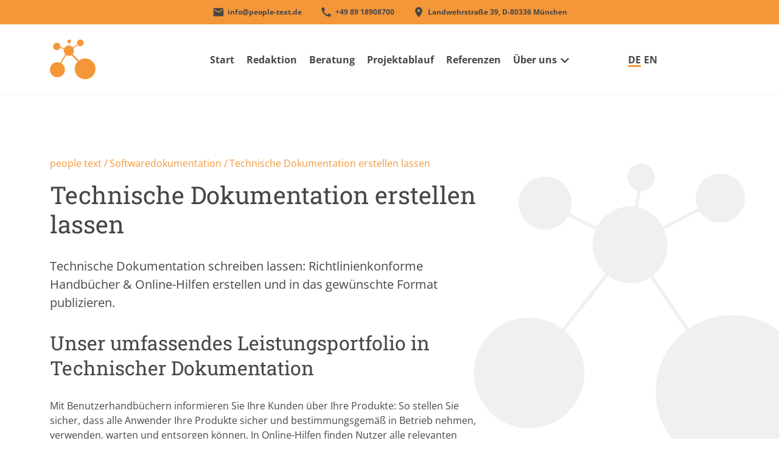

--- FILE ---
content_type: text/html; charset=UTF-8
request_url: https://people-text.de/de/technische-dokumentation-erstellen
body_size: 27971
content:
<!DOCTYPE html>
<html lang="de">
<head>
<meta charset="UTF-8">
<title>Technische Dokumentation erstellen lassen: Online-Hilfe - pt</title>
<base href="https://people-text.de/">
<meta name="robots" content="index,follow">
<meta name="description" content="Technische Dokumentation schreiben lassen:  Richtlinienkonforme Handbücher &amp; Online-Hilfen erstellen und in das gewünschte Format publizieren.">
<meta name="generator" content="Contao Open Source CMS">
<link rel="canonical" href="https://people-text.de/de/technische-dokumentation-erstellen">
<meta name="viewport" content="width=device-width,initial-scale=1.0">
<link rel="stylesheet" href="/assets/css/layout.min.css,responsive.min.css,mobile-menu.min.css,hamburgers...-dcc43828.css"><script src="/assets/js/jquery.min.js,mobile-menu.jquery.min.js-f68c533b.js"></script><link rel="alternate" hreflang="de" href="https://people-text.de/de/technische-dokumentation-erstellen">
<link rel="alternate" hreflang="x-default" href="https://people-text.de/de/technische-dokumentation-erstellen">
<link rel="alternate" hreflang="en" href="https://people-text.de/en/creating-technical-documentation">
<!-- Global site tag (gtag.js) - Google Analytics -->
<!--<script async src="https://www.googletagmanager.com/gtag/js?id=G-Z7VTKHTMXV"></script>
<script>window.dataLayer=window.dataLayer||[];function gtag(){dataLayer.push(arguments)}
gtag('js',new Date());gtag('config','G-Z7VTKHTMXV',{send_page_view:!1})</script>-->
</head>
<body id="top">
<div id="wrapper">
<header id="header">
<div class="inside">
<div class="rsce_header ce_rsce_header" >
<div class="rsce_header__top">
<div class="container">
<ul class="rsce_header__top_list">
<li class="rsce_header__top_item">
<a href="mailto:info@people-text.de"
class="rsce_header__top_link"
title="Send E-Mail to info@people-text.de"
aria-label="E-Mail an info@people-text.de"
>
<img
class="icon"
src="/files/PeopleText/src/images/svg/email.svg"
alt="E-Mail-Icon"
title="E-Mail-Icon"
width="24" height="24"                    >
<span>
info@people-text.de                  </span>
</a>
</li>
<li class="rsce_header__top_item">
<a href="tel:+498918908700"
class="rsce_header__top_link"
title="+498918908700"
aria-label="+498918908700"
>
<img
class="icon"
src="/files/PeopleText/src/images/svg/call.svg"
alt="Telefon"
title="Telefon"
width="24" height="24"                    >
<span>
+49 89 18908700                  </span>
</a>
</li>
<li class="rsce_header__top_item">
<a href="#"
class="rsce_header__top_link"
title="Adresse"
aria-label="people text-Adresse"
>
<img
class="icon"
src="/files/PeopleText/src/images/svg/location_on.svg"
alt="Location Icon"
title="Location Icon"
width="24" height="24"                    >
<span>
Landwehrstraße 39, D-80336 München                  </span>
</a>
</li>
</ul>
</div>
</div>
<div class="rsce_header__bottom">
<div class="container">
<div class="row">
<div class="col-14 col-lg-4">
<div class="rsce_header__logo">
<a href="/de"
class="rsce_header__logo_link"
title="Startseite"
aria-label="Startseite"
>
<img
class="logo"
src="/files/PeopleText/src/images/logo/logo.svg"
alt="people text-Logo"
title="people text-Logo"
width="30" height="30"                  >
</a>
</div>
</div>
<div class="d-none d-lg-block col-lg-16">
<!-- indexer::stop -->
<nav class="mod_navigation desktop_navigation block">
<a href="/de/technische-dokumentation-erstellen#skipNavigation4" class="invisible">Navigation überspringen</a>
<ul class="level_1">
<li class="f_n home_page"><a href="/de" title="Softwaredokumentation und Prozessberatung: Ihr Dienstleister" class="f_n home_page">Start</a></li>
<li class="f_n"><a href="/de/technische-redaktion" title="people text-Redaktion entwickelt Ihre Softwaredokumentation" class="f_n">Redaktion</a></li>
<li class="f_n"><a href="/de/beratung-technische-dokumentation" title="Beratung: Sie wollen wissen, was mit Ihrer Softwaredoku los ist?" class="f_n">Beratung</a></li>
<li class="f_n"><a href="/de/projektablauf" title="So ist der Projektablauf für Softwaredoku mit people text" class="f_n">Projektablauf</a></li>
<li class="f_n"><a href="/de/referenzen-people-text-dokumentationsdienstleister" title="Dokumentationsdienstleister - Referenzen: Das sind unsere Kunden" class="f_n">Referenzen</a></li>
<li class="submenu f_n"><a href="/de/ueber-uns" title="Über uns: people text - Dienstleister Softwaredokumentation" class="submenu f_n" aria-haspopup="true">Über uns</a>
<ul class="level_2">
<li class="f_n"><a href="/de/qualitaet" title="Qualität: DIN EN ISO 9001 für besseres Qualitätsmanagement" class="f_n">Qualität</a></li>
<li class="f_n"><a href="/de/vorteile-outsourcing-dienstleister-technische-dokumentation" title="Outsourcing: Ihr Lieferant für Softwaredokumentation" class="f_n">Outsourcing</a></li>
<li class="f_n"><a href="/de/partner-dokumentation" title="Quanos und Expert Communication System: Partner von people text" class="f_n">Partner</a></li>
</ul>
</li>
</ul>
<span id="skipNavigation4" class="invisible"></span>
</nav>
<!-- indexer::continue -->
</div>
<div class="col-6 col-lg-4">
<!-- indexer::stop -->
<nav class="mod_changelanguage block" itemscope="" itemtype="http://schema.org/SiteNavigationElement">
<ul class="level_1">
<li class="lang-de active"><strong class="lang-de active">DE</strong></li>
<li class="lang-en"><a href="https://people-text.de/en/creating-technical-documentation" title="Services for software docu - single source for online-help" class="lang-en" hreflang="en" aria-label="Go to current page in Englisch">EN</a></li>
</ul>
</nav>
<!-- indexer::continue -->
</div>
<div class="d-lg-none col-4">
<!-- indexer::stop -->
<div class="mod_mobile_menu block">
<div id="mobile-menu-6-trigger" class="mobile_menu_trigger">
<button aria-label="burger_button" class="hamburger hamburger--collapse">
<span class="hamburger-box">
<span class="hamburger-inner"></span>
</span>
</button></div>
<div id="mobile-menu-6" class="mobile_menu">
<div class="inner">
<!-- indexer::stop -->
<nav class="mod_navigation block">
<a href="/de/technische-dokumentation-erstellen#skipNavigation3" class="invisible">Navigation überspringen</a>
<ul class="level_1">
<li class="f_n home_page"><a href="/de" title="Softwaredokumentation und Prozessberatung: Ihr Dienstleister" class="f_n home_page">Start</a></li>
<li class="f_n"><a href="/de/technische-redaktion" title="people text-Redaktion entwickelt Ihre Softwaredokumentation" class="f_n">Redaktion</a></li>
<li class="f_n"><a href="/de/beratung-technische-dokumentation" title="Beratung: Sie wollen wissen, was mit Ihrer Softwaredoku los ist?" class="f_n">Beratung</a></li>
<li class="f_n"><a href="/de/projektablauf" title="So ist der Projektablauf für Softwaredoku mit people text" class="f_n">Projektablauf</a></li>
<li class="f_n"><a href="/de/referenzen-people-text-dokumentationsdienstleister" title="Dokumentationsdienstleister - Referenzen: Das sind unsere Kunden" class="f_n">Referenzen</a></li>
<li class="submenu f_n"><a href="/de/ueber-uns" title="Über uns: people text - Dienstleister Softwaredokumentation" class="submenu f_n" aria-haspopup="true">Über uns</a>
<ul class="level_2">
<li class="f_n"><a href="/de/qualitaet" title="Qualität: DIN EN ISO 9001 für besseres Qualitätsmanagement" class="f_n">Qualität</a></li>
<li class="f_n"><a href="/de/vorteile-outsourcing-dienstleister-technische-dokumentation" title="Outsourcing: Ihr Lieferant für Softwaredokumentation" class="f_n">Outsourcing</a></li>
<li class="f_n"><a href="/de/partner-dokumentation" title="Quanos und Expert Communication System: Partner von people text" class="f_n">Partner</a></li>
</ul>
</li>
</ul>
<span id="skipNavigation3" class="invisible"></span>
</nav>
<!-- indexer::continue -->
</div>
</div>
<script>(function($){$('#mobile-menu-6').mobileMenu({'animation':!0,'animationSpeed':300,'breakPoint':991,'offCanvas':!1,'overlay':!0,'disableNavigation':!0,'parentTogglers':!1,'closeOnLinkClick':!1,'keepInPlace':!0,'position':'left','trigger':$('#mobile-menu-6-trigger')})})(jQuery)</script>
</div>
<!-- indexer::continue -->
</div>
</div>
</div>
</div>
</div>
<div id="title_container">
<div class="container">
<p id="article_title">
</p>
</div>
<div id="scroll_bar_container">
<div id="scroll_bar">
</div>
</div>
</div>            </div>
</header>
<div id="container">
<main id="main">
<div class="inside">
<!-- indexer::stop -->
<nav class="mod_breadcrumb block" aria-label="Breadcrumb">
<ul>
<li><a href="/de" title="pt">people text</a>  /</li>
<li><a href="/de/softwaredokumentation-online-hilfe" title="Softwaredokumentation: Hilfe-Texte | Online-Hilfe erstellen">Softwaredokumentation</a>  /</li>
<li class="active last"
aria-current="page">Technische Dokumentation erstellen lassen</li>
</ul>
</nav>
<!-- indexer::continue -->
<div class="mod_article block" id="article-46">
<div class="content-text">
<h1>Technische Dokumentation erstellen lassen</h1>
<div class="rte">
<p>Technische Dokumentation schreiben lassen: Richtlinienkonforme Handbücher &amp; Online-Hilfen erstellen und in das gewünschte Format publizieren.</p>
<h2>Unser umfassendes Leistungsportfolio in Technischer Dokumentation</h2>
<p>Mit Benutzerhandbüchern informieren Sie Ihre Kunden über Ihre Produkte: So stellen Sie sicher, dass alle Anwender Ihre Produkte sicher und bestimmungsgemäß in Betrieb nehmen, verwenden, warten und entsorgen können. In Online-Hilfen finden Nutzer alle relevanten Informationen über Ihre Software-Produkte.</p>
<h2>Online Hilfe</h2>
<p>Stand-Alone-Hilfen, kontextsensitive Online-Hilfen und eingebettete Hilfen für Ihre Softwareprodukte. Ihre Softwaredokumentation ist bei uns gut aufgehoben. <a href="/de/softwaredokumentation" title="Mehr über Softwaredokumentation erstellen">Softwaredokumentation erstellen</a></p>
<h2>Handbuch</h2>
<p>Norm- und richtlinienkonforme Anleitungen über den gesamten Lebenszyklus Ihrer Produkte. Beispielsweise erstellen wir Ihre Installationsanleitung, Betriebsanleitung, Bedienungsanleitung oder Instandhaltungsanleitung. Wir erstellen Ihre Technische Dokumentation zum sicheren Betreiben Ihrer Produkte. Wir kennen die entsprechenden Normen und setzen sie mit dem korrekten Aufbau um. <a href="/de/handbuch-schreiben-erstellen-erstellung" title="Mehr über Handbuch erstellen">Handbuch erstellen</a></p>
<h3>Single-Source-Publishing</h3>
<p>Systematische Erstellung von Informationen in Modulen, um ein Höchstmaß an Wiederverwendungen umsetzen zu können. Unsere Profis sparen Ihr Geld bei der Erstellung, erhöhen die Qualität Ihrer Dokumente durch konsistente Inhalte und ermöglichen Ihrem Dokumentationsteam eine bessere Zusammenarbeit. <a href="/de/single-source-publishing" title="Mehr über Single-Source-Publishing">Single-Source-Publishing</a></p>
<h3>Lektorat</h3>
<p>Optimierung Ihres Contents durch ein umfassendes Lektorat. Damit erreichen Sie eine höhere Benutzerfreundlichkeit und hochwertige Technische Dokumentation. <a href="/de/lektorat-von-technischer-dokumentation" title="Mehr über Lektorat">Lektorat</a></p>
<p>people text bietet Ihnen individuelle Lösungen, die auf die Bedürfnisse Ihrer Technischen Dokumentation zugeschnitten sind. Bedienungsanleitung, Betriebsanleitung oder Gebrauchsanweisung: Hier handelt es sich um Anleitungen, die Benutzern helfen, Ihr Produkt bestimmungsgemäß und sicher zu verwenden. Egal, ob Sie die Technische Dokumentation als Online-Hilfe benötigen oder gedruckt. Wir haben langjährige Erfahrung darin, diese Dokumente zu erstellen. Schulungsunterlagen für den internen und externen Gebrauch schreiben, Online-Tutorials und Softwaredokumentationen: Wir erstellen Ihre Technische Dokumentation gerne.</p>
</div>
</div>
</div>
</div>
</main>
<div class="moving-element"></div>
</div>
<footer id="footer">
<div class="inside">
<div class="node_wrapper node_wrapper__form">
<!-- indexer::stop -->
<div class="ce_form block">
<form method="post" enctype="application/x-www-form-urlencoded" class="main_form" data-ajax-form="2">
<div class="formbody">
<input type="hidden" name="FORM_SUBMIT" value="auto_form_2">
<input type="hidden" name="REQUEST_TOKEN" value="">
<button class="main_form__close_btn">Schließen</button>
<div class="widget widget-explanation explanation main_form__title">
<h3>Projektanfrage</h3></div>
<fieldset class="main_form__contacts">
<div class="widget widget-text name_mandatory mandatory">
<input type="text" name="Name" id="ctrl_3" class="text name_mandatory mandatory" value="" required placeholder="Name*">
</div>
<div class="widget widget-text firm_mandatory mandatory">
<input type="text" name="Unternehmen" id="ctrl_4" class="text firm_mandatory mandatory" value="" required placeholder="Unternehmen*">
</div>
</fieldset>
<fieldset class="main_form__contacts">
<div class="widget widget-text mail_mandatory mandatory">
<input type="email" name="E-Mail" id="ctrl_5" class="text mail_mandatory mandatory" value="" required placeholder="E-Mail Adresse*">
</div>
<div class="widget widget-text">
<input type="tel" name="telefonnummer" id="ctrl_6" class="text" value="" placeholder="Telefonnummer">
</div>
</fieldset>
<div class="widget widget-checkbox">
<fieldset id="ctrl_11" class="checkbox_container">
<input type="hidden" name="Projekt" value="">
<span><input type="checkbox" name="Projekt[]" id="opt_11_0" class="checkbox" value="Softwaredokumentation"> <label id="lbl_11_0" for="opt_11_0">Softwaredokumentation</label></span>
<span><input type="checkbox" name="Projekt[]" id="opt_11_1" class="checkbox" value="Redaktionssystem"> <label id="lbl_11_1" for="opt_11_1">Redaktionssystem</label></span>
<span><input type="checkbox" name="Projekt[]" id="opt_11_2" class="checkbox" value="Funktionsdesign"> <label id="lbl_11_2" for="opt_11_2">Funktionsdesign</label></span>
<span><input type="checkbox" name="Projekt[]" id="opt_11_3" class="checkbox" value="Prozessberatung"> <label id="lbl_11_3" for="opt_11_3">Prozessberatung</label></span>
<span><input type="checkbox" name="Projekt[]" id="opt_11_4" class="checkbox" value="Dokumentationskonzept"> <label id="lbl_11_4" for="opt_11_4">Dokumentationskonzept</label></span>
<span><input type="checkbox" name="Projekt[]" id="opt_11_5" class="checkbox" value="Normen"> <label id="lbl_11_5" for="opt_11_5">Normen</label></span>
</fieldset>
</div>
<div class="widget widget-textarea">
 <textarea name="Nachricht" id="ctrl_12" class="textarea" rows="4" cols="40" placeholder="Nachricht"></textarea>
</div>
<fieldset class="fieldset_chb">
<div class="widget widget-checkbox chb_mandatory mandatory">
<fieldset id="ctrl_32" class="checkbox_container chb_mandatory mandatory">
<input type="hidden" name="Datenschutz" value="">
<span><input type="checkbox" name="Datenschutz" id="opt_32_0" class="checkbox" value="ja" required> <label id="lbl_32_0" for="opt_32_0">Hiermit</label></span>
</fieldset>
</div>
<div class="widget widget-explanation explanation">
<p><span class="ui-provider bhu bhv bhw bhx bhy bhz bia bib bic bid bie bif big bih bii bij bik bil bim bin bio bip biq bir bis bit biu biv biw bix biy biz bja bjb bjc" dir="ltr">Hiermit erklären Sie sich mit den <a href="/de/datenschutzerklaerung">Datenschutzerklärungen</a> einverstanden.</span></p></div>
</fieldset>
<div class="widget widget-captcha mandatory">
<input type="text" name="captcha_14" id="ctrl_14" class="captcha mandatory" value="" aria-describedby="captcha_text_14" maxlength="2" required>
<span id="captcha_text_14" class="captcha_text">&#66;&#x69;&#116;&#x74;&#101;&#x20;&#114;&#x65;&#99;&#x68;&#110;&#x65;&#110;&#x20;&#83;&#x69;&#101;&#x20;&#51;&#x20;&#112;&#x6C;&#117;&#x73;&#32;&#x35;&#46;</span>
<input type="hidden" name="captcha_14_hash" value="">
<div style="display:none">
<label for="ctrl_14_hp">Do not fill in this field</label>
<input type="text" name="captcha_14_name" id="ctrl_14_hp" value="">
</div>
<script src="/_contao/captcha/de" data-id="14" data-name="captcha_14" async></script>
</div>
<div class="widget widget-submit">
<button type="submit" id="ctrl_15" class="submit">Abschicken</button>
</div>
</div>
</form>
</div>
<!-- indexer::continue -->
<script>window.addEventListener('DOMContentLoaded',()=>{const el=document.querySelector('[data-ajax-form="2"]');function request(form,body,callback){const xhr=new XMLHttpRequest();xhr.open('POST',form.action,!0);xhr.setRequestHeader('Accept','text/html');xhr.setRequestHeader('X-Requested-With','XMLHttpRequest');xhr.setRequestHeader('X-Contao-Ajax-Form',form.querySelector('[name="FORM_SUBMIT"]').value);form.ariaBusy='true';form.dataset.ajaxForm='loading';xhr.onload=()=>{form.dispatchEvent(new CustomEvent('ajax-form-onload',{bubbles:!0,detail:{body,form,xhr},}));form.ariaBusy='false';form.dataset.ajaxForm='';callback(xhr)};xhr.send(body||null)}
function initForm(form){form.addEventListener('submit',e=>{e.preventDefault();const formData=new FormData(form);if(e.submitter){formData.append(e.submitter.name,e.submitter.value)}
request(form,formData,xhr=>{const location=xhr.getResponseHeader('X-Ajax-Location');if(location){window.location.href=location;return}
const template=document.createElement('template');template.innerHTML=xhr.responseText.trim();const newForm=template.content.firstElementChild;form.replaceWith(newForm);if(!newForm.getAttribute('action')){newForm.action=xhr.responseURL}
initForm(newForm)})})}
initForm(el)})</script>
</div>
<div class="rsce_footer ce_rsce_footer" >
<div class="rsce_footer__button_container">
<button class="rsce_footer__button"> Kontakt </button>
</div>
<div class="rsce_footer__info">
<div class="container">
<p class="rsce_footer__slogan">
Einfach. Besser. Verständlich.          </p>
<ul class="rsce_footer__sml">
<li class="rsce_footer__sml_item">
<a href="https://www.xing.com/xbp/pages/people-text-technische-dokumentation-gmbh?bp_id=27977"
class="rsce_footer_footer__sml_link"
title="xing"
aria-label="xing "
>
<img
class="rsce_footer__sml_icon"
src="/files/PeopleText/src/images/svg/x.svg"
alt="xing"
title="xing"
width="32" height="43"                >
</a>
</li>
<li class="rsce_footer__sml_item">
<a href="https://www.youtube.com/channel/UC68XNTT6QkJ_JakAY-XhtQQ"
class="rsce_footer_footer__sml_link"
title="Youtube"
aria-label="Youtube "
>
<img
class="rsce_footer__sml_icon"
src="/files/PeopleText/src/images/svg/yt.svg"
alt="Youtube"
title="Youtube"
width="32" height="29"                >
</a>
</li>
<li class="rsce_footer__sml_item">
<a href="https://twitter.com/people_text"
class="rsce_footer_footer__sml_link"
title="Twitter"
aria-label="Twitter "
>
<img
class="rsce_footer__sml_icon"
src="/files/PeopleText/src/images/svg/tw.svg"
alt="Twitter"
title="Twitter"
width="32" height="32"                >
</a>
</li>
</ul>
<ul class="rsce_footer__contacts">
<li class="rsce_footer__contacts_item">
<a href="mailto:info@people-text.de"
class="rsce_footer_footer__contacts_link"
title="E-Mail-Icon"
aria-label="E-Mail an info@people-text.de "
>
<img
class="rsce_footer__contacts_icon"
src="/files/PeopleText/src/images/svg/email_or.svg"
alt="E-Mail-Icon"
title="E-Mail-Icon"
width="24" height="24"                  >
<span> info@people-text.de</span>
</a>
</li>
<li class="rsce_footer__contacts_item">
<a href="tel:+498918908700"
class="rsce_footer_footer__contacts_link"
title="Tel."
aria-label="+498918908700 "
>
<img
class="rsce_footer__contacts_icon"
src="/files/PeopleText/src/images/svg/call_or.svg"
alt="Tel."
title="Tel."
width="24" height="24"                  >
<span> +49 89 1890870-0</span>
</a>
</li>
<li class="rsce_footer__contacts_item">
<a href="https://www.google.com/maps?q=people+text+%E2%80%93+Technische+Dokumentation+M%C3%BCnchenLandwehrstra%C3%9Fe+39,+D-80336+M%C3%BCnchen"
class="rsce_footer_footer__contacts_link"
title="Location"
aria-label="google maps "
>
<img
class="rsce_footer__contacts_icon"
src="/files/PeopleText/src/images/svg/location_on_or.svg"
alt="Location"
title="Location"
width="24" height="24"                  >
<span> Landwehrstraße 39, D-80336 München</span>
</a>
</li>
</ul>
</div>
</div>
<div class="rsce_footer__navigation container-fluid">
<!-- indexer::stop -->
<nav class="mod_navigation footer_nav_full block">
<a href="/de/technische-dokumentation-erstellen#skipNavigation9" class="invisible">Navigation überspringen</a>
<ul class="level_1">
<li class="f_n home_page"><a href="/de" title="Softwaredokumentation und Prozessberatung: Ihr Dienstleister" class="f_n home_page">Start</a></li>
<li class="f_n"><a href="/de/technische-redaktion" title="people text-Redaktion entwickelt Ihre Softwaredokumentation" class="f_n">Redaktion</a></li>
<li class="f_n"><a href="/de/beratung-technische-dokumentation" title="Beratung: Sie wollen wissen, was mit Ihrer Softwaredoku los ist?" class="f_n">Beratung</a></li>
<li class="f_n"><a href="/de/projektablauf" title="So ist der Projektablauf für Softwaredoku mit people text" class="f_n">Projektablauf</a></li>
<li class="f_n"><a href="/de/referenzen-people-text-dokumentationsdienstleister" title="Dokumentationsdienstleister - Referenzen: Das sind unsere Kunden" class="f_n">Referenzen</a></li>
<li class="submenu f_n"><a href="/de/ueber-uns" title="Über uns: people text - Dienstleister Softwaredokumentation" class="submenu f_n" aria-haspopup="true">Über uns</a>
<ul class="level_2">
<li class="f_n"><a href="/de/qualitaet" title="Qualität: DIN EN ISO 9001 für besseres Qualitätsmanagement" class="f_n">Qualität</a></li>
<li class="f_n"><a href="/de/vorteile-outsourcing-dienstleister-technische-dokumentation" title="Outsourcing: Ihr Lieferant für Softwaredokumentation" class="f_n">Outsourcing</a></li>
<li class="f_n"><a href="/de/partner-dokumentation" title="Quanos und Expert Communication System: Partner von people text" class="f_n">Partner</a></li>
</ul>
</li>
<li class="submenu"><a href="/de/automatisierung" title="Automatisierung: Effiziente Technische Dokumentation" class="submenu" aria-haspopup="true">Automatisierung</a>
<ul class="level_2">
<li><a href="/de/metadaten" title="Metadaten bieten Optionen für die Suche in Dokumentationen">Metadaten</a></li>
<li><a href="/de/uebersetzung-technische-dokumentation" title="Übersetzung von Technischer Dokumentation organisieren">Übersetzung und Übersetzungsmanagement</a></li>
<li><a href="/de/intelligenter-content" title="Intelligenter Content: Metadaten für Intelligenten Content">Intelligenter Content</a></li>
</ul>
</li>
<li class="submenu trail"><a href="/de/softwaredokumentation-online-hilfe" title="Softwaredokumentation: Hilfe-Texte | Online-Hilfe erstellen" class="submenu trail" aria-haspopup="true">Softwaredokumentation</a>
<ul class="level_2">
<li class="sibling"><a href="/de/softwaredokumentation" title="Softwaredokumentation: Software dokumentieren: Online-Hilfe" class="sibling">Software dokumentieren</a></li>
<li class="active"><strong class="active">Technische Dokumentation erstellen lassen</strong></li>
<li class="sibling"><a href="/de/scrum-team-agile-entwicklung" title="Über Doku in agiler Entwicklungsumgebung oder: Was ist Scrum?" class="sibling">Scrum</a></li>
<li class="sibling"><a href="/de/screenshots-online-software-dokumentation" title="Screenshots in Online-Dokumentation sinnvoll einbinden" class="sibling">Screenshots in Online-Dokumentation</a></li>
</ul>
</li>
<li class="submenu"><a href="/de/prozessoptimierung" title="Redaktionsprozess verbessern - Kosten für Softwaredoku einsparen" class="submenu" aria-haspopup="true">Prozessoptimierung</a>
<ul class="level_2">
<li><a href="/de/uebersetzungskosten-reduzieren-senken" title="Übersetzungskosten der Online-Hilfe durch TMS reduzieren">Übersetzungskosten reduzieren</a></li>
<li><a href="/de/terminologiearbeit" title="Terminologie: Alle definierten Begriffe bilden die Terminologie">Terminologiearbeit</a></li>
<li><a href="/de/content-delivery-portal" title="Content-Delivery-Portal für aktuelle Technische Dokumentation">Content-Delivery-Portal</a></li>
<li><a href="/de/single-source-publishing" title="Single-Source-Publishing-Verfahren für modulare Inhalte">Single-Source-Publishing</a></li>
<li><a href="/de/xml-redaktionssysteme" title="XML-Redaktionssystem &#40;CMS&#41; einführen, um Doku zu verwalten">XML-Redaktionssystem</a></li>
<li><a href="/de/crossmedia-publishing" title="Cross-Media-Publishing: In viele Ausgabeformate publizieren">Cross-Media-Publishing</a></li>
<li><a href="/de/terminologiemanagement" title="Wie verwaltet man Terminologie? Konsistente Terme erfassen.">Terminologiemanagement</a></li>
<li><a href="/de/Reifegrad-Redaktion" title="Reifegrad der Redaktion: Kriterien für ein Redaktionssystem">Reifegrad der Redaktion</a></li>
</ul>
</li>
<li class="submenu"><a href="/de/standardisierung-technische-dokumentation" title="Standardisierung Technischer Doku in Inhalt, Struktur, Layout" class="submenu" aria-haspopup="true">Standardisierung</a>
<ul class="level_2">
<li><a href="/de/erstellen-redaktionsleitfaden" title="Redaktionsleitfaden erstellen. Eine Anleitung für den Inhalt.">Redaktionsleitfaden erstellen</a></li>
<li><a href="/de/textverstaendlichkeit" title="Regeln für mehr Textverständlichkeit in der Dokumentation">Textverständlichkeit</a></li>
<li><a href="/de/lektorat-von-technischer-dokumentation" title="Lektorat prüft und korrigiert Online-Hilfe und Handbuch">Lektorat prüft und korrigiert</a></li>
<li><a href="/de/standards-technische-dokumentation" title="Vorteile der Standardisierung in Technischer Dokumentation">Standardisierung in Technischer Doku</a></li>
<li><a href="/de/link-konzept-erstellen" title="Hyperlink-Konzept erstellen, bringt es Vorteile für Doku?">Link-Konzept erstellen</a></li>
</ul>
</li>
<li class="submenu"><a href="/de/rechtliche-anforderungen" title="Rechtliche Anforderungen an Technische Dokumentation einhalten" class="submenu" aria-haspopup="true">Rechtliche Anforderungen</a>
<ul class="level_2">
<li><a href="/de/handbuch-schreiben-erstellen-erstellung" title="Handbuch richtlinienkonform schreiben">Richtlinienkonform schreiben</a></li>
<li><a href="/de/warnhinweis-sicherheitshinweis" title="ANSI Z535 Sicherheits- u. Warnhinweise: Checkliste + Beispiele">Sicherheitshinweise und Warnhinweise</a></li>
</ul>
</li>
<li class="f_n"><a href="/de/datenschutzerklaerung" title="Datenschutzerklärung" class="f_n">Datenschutzerklärung</a></li>
<li class="f_n"><a href="/de/impressum" title="Technische Dokumentation GmbH Impressum" class="f_n">Impressum</a></li>
</ul>
<span id="skipNavigation9" class="invisible"></span>
</nav>
<!-- indexer::continue -->
</div>
<div class="rsce_footer__bottom">
<div class="container">
<div class="rsce_footer__bottom_container">
<p>© people text 2026</p>
<div class="rsce_footer__bottom_nav_de">
<!-- indexer::stop -->
<nav class="mod_customnav block">
<a href="/de/technische-dokumentation-erstellen#skipNavigation10" class="invisible">Navigation überspringen</a>
<ul class="level_1">
<li class="f_n"><a href="/de/impressum" title="Technische Dokumentation GmbH Impressum" class="f_n">Impressum</a></li>
<li class="f_n"><a href="/de/datenschutzerklaerung" title="Datenschutzerklärung" class="f_n">Datenschutzerklärung</a></li>
</ul>
<span id="skipNavigation10" class="invisible"></span>
</nav>
<!-- indexer::continue -->
</div>
</div>
</div>
</div>
</div>
</div>
</footer>
</div>
<script src="files/PeopleText/src/scripts/hamburger.js?v=818e8fbe"></script><script src="files/PeopleText/src/scripts/scripts.js?v=7453b441"></script><script type="application/ld+json">
{
    "@context": "https:\/\/schema.org",
    "@graph": [
        {
            "@type": "WebPage"
        }
    ]
}
</script>
<script type="application/ld+json">
{
    "@context": "https:\/\/schema.contao.org",
    "@graph": [
        {
            "@type": "Page",
            "fePreview": false,
            "groups": [],
            "noSearch": false,
            "pageId": 79,
            "protected": false,
            "title": "Technische Dokumentation erstellen lassen: Online-Hilfe"
        }
    ]
}
</script></body>
</html>

--- FILE ---
content_type: image/svg+xml
request_url: https://people-text.de/files/PeopleText/src/images/svg/down.svg
body_size: 389
content:
<svg width="14" height="14" viewBox="0 0 32 32" fill="none" xmlns="http://www.w3.org/2000/svg">
<g clip-path="url(#clip0_6_9873)">
<path d="M3.75991 9.33337L15.9999 21.5467L28.2399 9.33337L31.9999 13.0934L15.9999 29.0934L-9.15527e-05 13.0934L3.75991 9.33337Z" fill="#464646"/>
</g>
<defs>
<clipPath id="clip0_6_9873">
<rect width="32" height="32" fill="white"/>
</clipPath>
</defs>
</svg>


--- FILE ---
content_type: image/svg+xml
request_url: https://people-text.de/files/PeopleText/src/images/logo/logo.svg
body_size: 731
content:
<svg _ngcontent-serverApp-c33="" xmlns="http://www.w3.org/2000/svg" width="30" height="30" viewBox="0 0 46.523 40.452"><path _ngcontent-serverApp-c33="" d="M55.871,40.245a10.611,10.611,0,1,0-8.313-18.99l-6.412-6.408a5.368,5.368,0,0,0,1.13-4.5,5.458,5.458,0,0,0-.592-1.6l4.73-3a3.4,3.4,0,1,0-.552-.767L41.155,7.97a5.217,5.217,0,0,0-3.535-1.9l.045-2.28a1.886,1.886,0,1,0-.471-.045l-.045,2.3a5.049,5.049,0,0,0-.99.1,5.112,5.112,0,0,0-3.6,2.817L28.547,7.5a3.707,3.707,0,1,0-.233.919l3.91,1.423a5.434,5.434,0,0,0,1.25,5.169l-4.991,8.612a7.681,7.681,0,1,0,1.051.538l4.849-8.367a5.084,5.084,0,0,0,3.86.792,5.019,5.019,0,0,0,1.651-.654l6.4,6.4a10.611,10.611,0,0,0,9.573,17.915" transform="translate(-17.884 0)" fill="#f49739"></path></svg>

--- FILE ---
content_type: image/svg+xml
request_url: https://people-text.de/files/PeopleText/src/images/svg/call.svg
body_size: 610
content:
<svg width="24" height="24" viewBox="0 0 24 24" fill="none" xmlns="http://www.w3.org/2000/svg">
<g clip-path="url(#clip0_6_8539)">
<path d="M20.01 15.38C18.78 15.38 17.59 15.18 16.48 14.82C16.13 14.7 15.74 14.79 15.47 15.06L13.9 17.03C11.07 15.68 8.42 13.13 7.01 10.2L8.96 8.54C9.23 8.26 9.31 7.87 9.2 7.52C8.83 6.41 8.64 5.22 8.64 3.99C8.64 3.45 8.19 3 7.65 3H4.19C3.65 3 3 3.24 3 3.99C3 13.28 10.73 21 20.01 21C20.72 21 21 20.37 21 19.82V16.37C21 15.83 20.55 15.38 20.01 15.38Z" fill="#464646"/>
</g>
<defs>
<clipPath id="clip0_6_8539">
<rect width="24" height="24" fill="white"/>
</clipPath>
</defs>
</svg>


--- FILE ---
content_type: image/svg+xml
request_url: https://people-text.de/files/PeopleText/src/images/svg/tw.svg
body_size: 1087
content:
<svg width="32" height="32" viewBox="0 0 32 32" fill="none" xmlns="http://www.w3.org/2000/svg">
<path d="M28.7106 9.48225C28.7309 9.7665 28.7309 10.0508 28.7309 10.3351C28.7309 19.0051 22.132 28.9949 10.0711 28.9949C6.35531 28.9949 2.90356 27.9188 0 26.0508C0.527937 26.1117 1.0355 26.132 1.58375 26.132C4.64969 26.132 7.47206 25.0965 9.72587 23.33C6.84262 23.2691 4.42637 21.3808 3.59387 18.7818C4 18.8426 4.40606 18.8833 4.8325 18.8833C5.42131 18.8833 6.01019 18.802 6.55837 18.6599C3.55331 18.0508 1.29944 15.4112 1.29944 12.2234V12.1422C2.1725 12.6295 3.18781 12.9341 4.26388 12.9746C2.49738 11.7969 1.34006 9.78681 1.34006 7.51269C1.34006 6.29444 1.66488 5.17769 2.23344 4.20306C5.46187 8.18275 10.3147 10.7817 15.7563 11.066C15.6548 10.5787 15.5938 10.0711 15.5938 9.5635C15.5938 5.94925 18.5177 3.00513 22.1522 3.00513C24.0405 3.00513 25.7461 3.797 26.9441 5.07619C28.4263 4.79194 29.8476 4.24369 31.1065 3.49244C30.6191 5.01531 29.5836 6.2945 28.2232 7.10663C29.5431 6.96456 30.8222 6.599 31.9999 6.09144C31.1066 7.39088 29.9898 8.54819 28.7106 9.48225Z" fill="#BBBBBB"/>
</svg>


--- FILE ---
content_type: image/svg+xml
request_url: https://people-text.de/files/PeopleText/src/images/svg/yt.svg
body_size: 741
content:
<svg width="32" height="29" viewBox="0 0 32 29" fill="none" xmlns="http://www.w3.org/2000/svg">
<path d="M30.5364 6.89361C30.1874 5.57972 29.1593 4.54494 27.8539 4.19378C25.4878 3.55566 16 3.55566 16 3.55566C16 3.55566 6.5122 3.55566 4.14603 4.19378C2.84065 4.545 1.81253 5.57972 1.46359 6.89361C0.82959 9.27511 0.82959 14.2439 0.82959 14.2439C0.82959 14.2439 0.82959 19.2127 1.46359 21.5942C1.81253 22.9081 2.84065 23.8997 4.14603 24.2509C6.5122 24.889 16 24.889 16 24.889C16 24.889 25.4878 24.889 27.8539 24.2509C29.1593 23.8997 30.1874 22.9081 30.5364 21.5942C31.1704 19.2127 31.1704 14.2439 31.1704 14.2439C31.1704 14.2439 31.1704 9.27511 30.5364 6.89361ZM12.8969 18.7552V9.73261L20.8269 14.244L12.8969 18.7552Z" fill="#BBBBBB"/>
</svg>


--- FILE ---
content_type: image/svg+xml
request_url: https://people-text.de/files/PeopleText/src/images/svg/x.svg
body_size: 979
content:
<svg width="32" height="43" viewBox="0 0 32 43" fill="none" xmlns="http://www.w3.org/2000/svg">
<g clip-path="url(#clip0_1602_58)">
<path d="M13.5584 17.5001C13.4084 17.7751 11.4584 21.2001 7.71675 27.7917C7.30842 28.4834 6.81675 28.8334 6.24175 28.8334H0.816754C0.175087 28.8334 -0.19158 28.2084 0.10842 27.6334L5.85842 17.5251C5.87509 17.5251 5.87509 17.5167 5.85842 17.5001L2.20009 11.2001C1.84175 10.5501 2.22509 10.0251 2.90842 10.0251H8.33342C8.94175 10.0251 9.44175 10.3667 9.83342 11.0417L13.5584 17.5001ZM31.8834 3.84175L19.8834 24.9251V24.9501L27.5168 38.8334C27.8418 39.4251 27.5334 40.0084 26.8084 40.0084H21.3751C20.7418 40.0084 20.2418 39.6751 19.8751 38.9917L12.1751 24.9501C12.4501 24.4667 16.4668 17.3834 24.2418 3.68341C24.6251 3.00841 25.1084 2.66675 25.7001 2.66675H31.1751C31.8418 2.66675 32.2001 3.22508 31.8834 3.84175Z" fill="#BBBBBB"/>
</g>
<defs>
<clipPath id="clip0_1602_58">
<rect width="32" height="42.6667" fill="white"/>
</clipPath>
</defs>
</svg>


--- FILE ---
content_type: application/javascript
request_url: https://people-text.de/files/PeopleText/src/scripts/scripts.js?v=7453b441
body_size: 3281
content:
'use strict';

$(document).ready(function() {

	$("#footer .footer_nav_full .f_n").remove();

	/* desktop navigation */
	$('.desktop_navigation li.submenu').hover(
		function() {
			$(this).find('ul.level_2').stop().slideDown( 300 );
		},
		function() {
			$(this).find('ul.level_2').stop().slideUp( 300 );
		}
	);

	let $button = $('<button>', { class: 'submenu_btn'});
	let $span = $('<span>', { class: 'sr-only', text: 'Submenu öffnen' });
	$button.append($span);
	$('.mobile_menu ul.level_1 li.submenu ').append($button );

	$('.submenu_btn').click(function() {
		let $ul = $(this).closest('li').find('ul.level_2');
		$ul.slideToggle();
	});

	/* scroll bar */
	$(window).scroll(function() {
		let scrollHeight = $(document).height() - $(window).height();
		let scrollPosition = $(window).scrollTop();
		let scrollPercentage = (scrollPosition / scrollHeight) * 100;

		$("#scroll_bar").width(scrollPercentage + "%");
	});


	/* header_top */
	$(window).scroll(function() {
		let scroll = $(window).scrollTop();
		if (scroll >= 1 ) {
			$(".rsce_header__top").slideUp();
			if (!$('body').hasClass('home_page')) {
				$('#title_container').slideDown();
			}
		} else if (scroll === 0) {
			$(".rsce_header__top").slideDown();
			if (!$('body').hasClass('home_page')) {
				$('#title_container').slideUp();
			}
		}
	});

	/* accordion */
	$(".rsce_accordion__lvl_1_title_container").click(function(){
		let isOpened = $(this).siblings(".rsce_accordion__lvl_2").is(":visible");
		$(".rsce_accordion__lvl_2").slideUp();
		$(".rsce_accordion__button").removeClass("active");
		if (isOpened) {
			return;
		}
		$(this).siblings(".rsce_accordion__lvl_2").slideDown();
		$(this).find(".rsce_accordion__button").addClass("active");
	});

	let subpageH1Teaser = $('.subpage_h1_teaser');
	if (subpageH1Teaser.length > 0) {
		let h1Element = subpageH1Teaser.find('h1');

		if (h1Element.length > 0) {
			let articleTitleText = h1Element.text();
			let articleTitleElement = $('#article_title');
			if (articleTitleElement.length > 0) {
				articleTitleElement.text(articleTitleText);
			}
		}
	}



	/* form */
	let open_button = $( '.rsce_footer__button' );
	let contacts_window = $( '.node_wrapper__form' );
	$( open_button ).click ( function ( ) {
		 $(contacts_window).fadeIn();
	});

	$( '.main_form__close_btn' ).click( function ( ev ) {
		ev.preventDefault();
		$( contacts_window ).fadeOut();
	});
	
    $('.main_form__close_btn').click(function(ev) {
        ev.preventDefault();
        $(contacts_window).fadeOut();
    });

    $('.main_form button.submit').click(function(ev) {
        
        if (
            $('.name_mandatory').val() !== '' &&
            $('.mail_mandatory').val() !== '' &&
            $('.firm_mandytory').val() !== '' &&
            $('.chb_mandytory').prop('checked')
        ) {
            setTimeout(function() {
                $(contacts_window).fadeOut();
            }, 500);
        }
    });
});


const movingElement = document.querySelector('.moving-element');

document.addEventListener('mousemove', (event) => {
	const mouseX = event.clientX;
	const mouseY = event.clientY;
	
	const translateX = mouseX / 40;
	const translateY = mouseY / 40;

	movingElement.style.transform = `translate(${translateX}px, ${translateY}px)`;
});









--- FILE ---
content_type: image/svg+xml
request_url: https://people-text.de/files/PeopleText/src/images/svg/background_logo.svg
body_size: 1907
content:
<svg width="610" height="548" viewBox="0 0 610 548" fill="none" xmlns="http://www.w3.org/2000/svg">
<path d="M129.683 117.338C155.053 120.449 178.145 102.433 181.26 77.0983C184.375 51.7637 166.334 28.7043 140.964 25.5936C115.594 22.4829 92.5024 40.4989 89.3873 65.8335C86.2723 91.1681 104.313 114.228 129.683 117.338Z" fill="#F0F0F0"/>
<path d="M95.5766 462.007C148.362 468.479 196.407 430.994 202.889 378.282C209.37 325.57 171.833 277.592 119.047 271.119C66.2618 264.647 18.2166 302.132 11.7354 354.844C5.25413 407.556 42.7911 455.534 95.5766 462.007Z" fill="#F0F0F0"/>
<path d="M435.01 105.208C458.538 108.093 479.954 91.3846 482.843 67.8888C485.732 44.393 469 23.0072 445.471 20.1223C421.943 17.2374 400.527 33.9458 397.638 57.4416C394.749 80.9374 411.481 102.323 435.01 105.208Z" fill="#F0F0F0"/>
<path d="M287.726 210.411C323.506 207.912 350.424 176.09 347.85 139.334C345.277 102.578 314.185 74.8063 278.406 77.3048C242.626 79.8032 215.708 111.625 218.282 148.382C220.855 185.138 251.947 212.909 287.726 210.411Z" fill="#F0F0F0"/>
<path d="M444.69 531.098C517.73 540.054 584.211 488.185 593.179 415.247C602.147 342.308 550.206 275.92 477.166 266.964C404.126 258.008 337.645 309.877 328.677 382.815C319.709 455.754 371.649 522.142 444.69 531.098Z" fill="#F0F0F0"/>
<path d="M299.248 50.2578C312.342 51.8633 324.26 42.5649 325.868 29.4894C327.476 16.4138 318.164 4.51245 305.07 2.90697C291.977 1.3015 280.059 10.5998 278.451 23.6754C276.843 36.751 286.155 48.6523 299.248 50.2578Z" fill="#F0F0F0"/>
<path d="M135.95 71.5205L283.155 144.321" stroke="#F0F0F0" stroke-width="5.6"/>
<path d="M302.783 26.7205L283.155 144.32" stroke="#F0F0F0" stroke-width="5.6"/>
<path d="M283.155 144.32L461.203 406.12" stroke="#F0F0F0" stroke-width="5.6"/>
<path d="M283.155 144.32L107.912 366.92" stroke="#F0F0F0" stroke-width="5.6"/>
<path d="M440.174 63.1204L283.155 144.32" stroke="#F0F0F0" stroke-width="5.6"/>
</svg>


--- FILE ---
content_type: application/javascript
request_url: https://people-text.de/files/PeopleText/src/scripts/hamburger.js?v=818e8fbe
body_size: 1516
content:
'use strict'
document.addEventListener( 'DOMContentLoaded', function ( event ) {

	let forEach=function(t,o,r){if("[object Object]"===Object.prototype.toString.call(t))for(var c in t)Object.prototype.hasOwnProperty.call(t,c)&&o.call(r,t[c],c,t);else for(var e=0,l=t.length;l>e;e++)o.call(r,t[e],e,t)};
	// get all elements with the class "hamburger"
	let hamburgers = document.querySelectorAll(".hamburger");
	// check if these elements are on the page
	if (hamburgers.length > 0) {
		// Add a "click" event handler for each element with the "hamburger" class
		forEach(hamburgers, function(hamburger) {
			// When you click on the "hamburger" element, switch its "is-active" class
			hamburger.addEventListener("click", function() {
				this.classList.toggle("is-active");
			}, false);
		});
		// Add a "click" event handler for the entire document
		document.addEventListener( 'click', function (event) {
			let target = event.target;
			let isHamburger = false;
			// check if the click was made inside an element with the class "hamburger"
			while ( target !== null ) {
				if( target.classList && target.classList.contains( 'hamburger' ) ) {
					isHamburger = true;
					break;
				}
				target = target.parentNode;
			}
			// If the click was made outside an element with the class "hamburger", remove the "is-active" class from all elements with this class
			if ( !isHamburger ) {
				forEach( hamburgers, function ( hamburger ) {
					hamburger.classList.remove( 'is-active' );
				});
			}
		});
	}
});


--- FILE ---
content_type: image/svg+xml
request_url: https://people-text.de/files/PeopleText/src/images/svg/button_icon.svg
body_size: 276
content:
<svg width="40" height="40" viewBox="0 0 29 29" fill="none" xmlns="http://www.w3.org/2000/svg">
<rect width="28.81" height="28.81" rx="8" fill="#F49739"/>
<path d="M14 6L12.5467 7.45474L18.054 12.9621H6V15.0407H18.0547L12.5467 20.5488L14 22L22 14L14 6Z" fill="white"/>
</svg>
